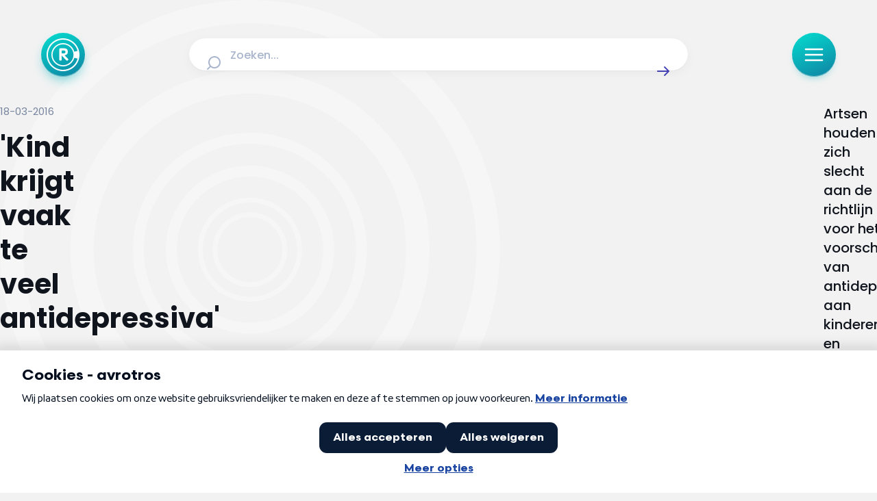

--- FILE ---
content_type: text/css; charset=utf-8
request_url: https://radar.avrotros.nl/_nuxt/_slug_.DZ8fQnKU.css
body_size: 253
content:
.tag-ident[data-v-0b87b55c]{grid-row:1}@media (max-width:1023px){.tag-ident[data-v-0b87b55c]{margin:0 0 2rem;padding:2rem 0 0}}@media (min-width:1024px){.tag-ident[data-v-0b87b55c]{margin:0 0 3rem;padding:3rem 0 0}}.tag-ident-background[data-v-0b87b55c]{background:#fff;grid-column:1/8;grid-row:1}iframe.lazy-load~.loading-overlay[data-v-0b87b55c],img.lazy-load~.loading-overlay[data-v-0b87b55c]{animation:loading-0b87b55c 1.5s ease-in-out infinite;background:linear-gradient(100deg,#e9ecf3 30%,#f2f4f8,#f9fbff,#f2f4f8,#e9ecf3 70%);background-size:300%;bottom:0;color:transparent;content:"";display:block;opacity:1;pointer-events:none;position:absolute;top:0;transition:opacity .3s ease;width:100%;z-index:1}iframe.lazy-load[data-v-0b87b55c],img.lazy-load[data-v-0b87b55c]{opacity:0}iframe.lazy-load~.loading-overlay[data-v-0b87b55c],img.lazy-load~.loading-overlay[data-v-0b87b55c]{border-radius:inherit}iframe.is--loaded[data-v-0b87b55c],img.is--loaded[data-v-0b87b55c]{opacity:1}iframe.is--loaded~.loading-overlay[data-v-0b87b55c],img.is--loaded~.loading-overlay[data-v-0b87b55c]{animation-play-state:paused;opacity:0}@keyframes loading-0b87b55c{0%{background-position:100% 50%}to{background-position:0 50%}}[data-v-0b87b55c]{-webkit-hyphens:auto;hyphens:auto}@media (min-width:641px){[data-v-0b87b55c]{-webkit-hyphens:manual;hyphens:manual}}html[data-v-0b87b55c]{font-size:100%;-webkit-text-size-adjust:none;-moz-text-size-adjust:none;text-size-adjust:none}body[data-v-0b87b55c]{overflow-x:hidden!important}.sr-only[data-v-0b87b55c]{height:1px;margin:-1px;overflow:hidden;padding:0;position:absolute;width:1px;clip:rect(0,0,0,0);border:0;white-space:nowrap}


--- FILE ---
content_type: text/javascript; charset=utf-8
request_url: https://radar.avrotros.nl/_nuxt/BbFRpIYx.js
body_size: 606
content:
import{d as N,a2 as O,O as R,H as V,r,P as l,Q as j,o as G,v as K,R as S,T as q,M as x,B as E,Y as H,a6 as Q,f as _,e as Y,u as s,F as z,h as J,j as g,V as U,p as W}from"./D3uIIjPV.js";import{a as X}from"./CKJMq8Bt.js";import{_ as Z}from"./Cj2LT6Ko.js";import{_ as ee}from"./CLbOooV2.js";import{g as te}from"./CC0_hEGs.js";const se=N({__name:"[slug]",async setup(ae){let e,a;const{slug:o}=O().params,{getArticleTeasers:v}=R(),{getTag:k}=te(),T=V(),{siteConfig:y}=T.public,{route:{tagPrefix:b}}=y,t=r([]),u=r(0),c=r({}),B=o.split("-").at(-1);c.value=([e,a]=l(()=>k(B)),e=await e,a(),e);const{id:C,title:i,description:w,slug:n}=c.value;n&&n!==o&&([e,a]=l(()=>Q(`/${b}/${n}`,{})),await e,a());const p={tags:{tags_id:{id:{_eq:C}}}},M=["publish_time"],d=`tag-${o}-teasers`;t.value=([e,a]=l(()=>v(8,p,d,M)),e=await e,a(),e);const $=m=>{u.value=t.value.length,t.value=[...t.value,...m.teasers]},A=j({pageTitle:i,pageDescription:w,section:"Tag"});return G(()=>{K(()=>{S({prefix:"tag",slug:n,metaObject:A}),q({prefix:"tag",slug:n})})}),(m,f)=>{const F=U,L=X,P=Z,D=ee,I=H;return _(),x(I,{class:"page-grid has--ident",columns:7},{default:E(()=>{var h;return[s(t).length!==0?(_(),Y(z,{key:0},[f[0]||(f[0]=J("div",{class:"tag-ident-background"},null,-1)),g(F,{title:s(i),description:(h=s(c))==null?void 0:h.description,variant:"section",class:"tag-ident"},null,8,["title","description"]),g(L,{teasers:s(t),"current-length":s(u)},null,8,["teasers","current-length"]),g(P,{filter:p,"cache-key":d,"teaser-length":s(t).length,onLoadMore:$},null,8,["teaser-length"])],64)):(_(),x(D,{key:1,description:`Kan geen ${s(i)} items ophalen`},null,8,["description"]))]}),_:1})}}}),le=W(se,[["__scopeId","data-v-0b87b55c"]]);export{le as default};


--- FILE ---
content_type: text/javascript; charset=utf-8
request_url: https://radar.avrotros.nl/_nuxt/WXOp_ikh.js
body_size: 340
content:
const l=`<svg xmlns="http://www.w3.org/2000/svg" fill="none" viewBox="0 0 100 100">
    <rect width="100" height="100" fill="#0C0C0C" rx="50"/>
    <path fill="#EE1D52" fill-rule="evenodd"
          d="M60.037 43.554a18.008 18.008 0 0 0 10.502 3.331v-7.457a10.1 10.1 0 0 1-2.2-.236v5.94a17.996 17.996 0 0 1-10.514-3.367V57.1a13.944 13.944 0 0 1-21.65 11.57 13.944 13.944 0 0 0 23.862-9.743V43.555Zm2.722-7.605a10.428 10.428 0 0 1-2.722-6.14v-.97H57.95a10.539 10.539 0 0 0 4.809 7.11ZM41.01 62.768a6.363 6.363 0 0 1 5.108-10.228c.658 0 1.312.1 1.939.298v-7.705a14.688 14.688 0 0 0-2.212-.125v5.99a6.375 6.375 0 0 0-4.797 11.77h-.038Z"
          clip-rule="evenodd"/>
    <path fill="#E3E3E3" fill-rule="evenodd"
          d="M57.824 41.715a17.995 17.995 0 0 0 10.514 3.368v-5.94a10.49 10.49 0 0 1-5.58-3.194 10.539 10.539 0 0 1-4.81-7.11h-5.493v30.089a6.376 6.376 0 0 1-11.446 3.84 6.375 6.375 0 0 1 4.797-11.77v-5.99a13.932 13.932 0 0 0-9.631 23.663 13.943 13.943 0 0 0 21.686-11.57l-.037-15.386Z"
          clip-rule="evenodd"/>
    <path fill="#69C9D0" fill-rule="evenodd"
          d="M68.338 39.143v-1.604a10.427 10.427 0 0 1-5.579-1.59 10.4 10.4 0 0 0 5.58 3.194ZM57.95 28.84c0-.286-.088-.585-.125-.87V27h-7.581v30.1a6.363 6.363 0 0 1-6.376 6.339 6.287 6.287 0 0 1-2.858-.671 6.373 6.373 0 0 0 11.445-3.84V28.84h5.495ZM45.806 44.996v-1.703a13.932 13.932 0 0 0-9.631 25.378 13.933 13.933 0 0 1 9.668-23.613l-.037-.062Z"
          clip-rule="evenodd"/>
</svg>`;export{l as default};


--- FILE ---
content_type: text/javascript; charset=utf-8
request_url: https://radar.avrotros.nl/_nuxt/CRRbBQIW.js
body_size: 1265
content:
const c=`<svg xmlns="http://www.w3.org/2000/svg" fill="none" viewBox="0 0 85 57">
    <path fill="#fff" fill-rule="evenodd" d="m33.127 8.447-1.694-1.69c-1.679-1.683-3.7-1.713-5.586.174l-1.342 1.344c-1.888 1.886-1.857 3.905-.178 5.586l1.694 1.69c1.68 1.687 3.702 1.716 5.587-.17l1.342-1.345c1.888-1.886 1.858-3.906.177-5.59Zm-8.489 8.49-1.697-1.69c-1.68-1.682-3.699-1.713-5.584.175l-1.344 1.343c-1.887 1.885-1.858 3.903-.177 5.587l5.435 5.433c.628.625 1.335.532 1.817.051.483-.482.564-1.176-.062-1.805l-1.25-1.247c.34-.072.758-.332 1.25-.823l1.435-1.437c1.89-1.885 1.856-3.903.177-5.588ZM17.9 27.486l-3.6-3.597c-1.682-1.683-3.7-1.713-5.587.174l-1.344 1.34c-1.887 1.887-1.857 3.908-.174 5.59l3.597 3.602c.63.627 1.333.533 1.817.054.48-.485.564-1.184-.065-1.808l-3.567-3.57c-.676-.675-.655-1.312.105-2.07l1.425-1.425c.758-.76 1.396-.782 2.071-.103l3.567 3.566c.625.629 1.324.545 1.806.064.483-.484.576-1.188-.05-1.816Zm36.743 4.539L32.316 54.35c-2.247 2.248-4.826 2.248-7.072 0L2.92 32.027c-2.248-2.248-2.248-4.825 0-7.073L25.245 2.631c2.248-2.25 4.824-2.25 7.071 0l22.326 22.323c2.249 2.246 2.249 4.824.001 7.072ZM29.713 8.539c-.678-.677-1.314-.657-2.072.104l-1.426 1.425c-.757.758-.779 1.395-.1 2.07l1.628 1.63c.678.68 1.312.659 2.072-.102l1.426-1.426c.756-.757.778-1.395.102-2.07l-1.63-1.631Zm-6.86 10.123c.676.675.654 1.313-.104 2.069l-1.425 1.426c-.761.76-1.393.78-2.07.102l-1.631-1.632c-.677-.674-.658-1.311.1-2.069l1.424-1.426c.762-.76 1.397-.779 2.075-.103l1.63 1.633Z" clip-rule="evenodd"/>
    <path fill="#EE752F" d="M30.06 32.026c-2.247-2.248-2.247-4.825 0-7.072L52.388 2.63c2.246-2.249 4.822-2.249 7.072 0l22.324 22.324c2.246 2.246 2.248 4.824 0 7.072L59.46 54.35c-2.25 2.249-4.826 2.249-7.074 0L30.06 32.026Z"/>
    <path fill="#EE752F" fill-rule="evenodd" d="M24.46 22.524c1.89-1.885 1.857-3.903.178-5.588l-1.697-1.689c-1.68-1.682-3.7-1.713-5.585.175l-1.344 1.344c-1.886 1.884-1.857 3.902-.176 5.586l5.435 5.433c.628.625 1.335.533 1.817.051.482-.482.564-1.176-.062-1.805l-1.25-1.247c.34-.072.758-.332 1.25-.823l1.434-1.437Zm-3.238-5.494 1.63 1.632c.676.675.655 1.313-.104 2.07l-1.424 1.425c-.762.76-1.393.78-2.07.102l-1.632-1.632c-.676-.674-.657-1.311.101-2.069l1.424-1.426c.762-.76 1.397-.778 2.075-.102ZM32.95 14.036c1.888-1.886 1.858-3.906.177-5.589l-1.695-1.69c-1.678-1.683-3.7-1.713-5.586.174l-1.342 1.344c-1.888 1.886-1.856 3.905-.178 5.587l1.695 1.69c1.68 1.686 3.701 1.715 5.587-.17l1.342-1.346Zm-3.237-5.497 1.63 1.632c.675.674.653 1.313-.103 2.07l-1.425 1.425c-.76.761-1.395.782-2.072.103l-1.629-1.631c-.678-.675-.656-1.312.101-2.07l1.426-1.425c.758-.76 1.393-.78 2.072-.104Z" clip-rule="evenodd"/>
    <path fill="#EE752F" d="M17.95 29.304c.484-.484.576-1.188-.05-1.816l-3.6-3.598c-1.682-1.682-3.7-1.713-5.588.174l-1.344 1.341c-1.886 1.887-1.856 3.907-.174 5.59l3.598 3.6c.63.628 1.333.534 1.816.055.481-.485.564-1.184-.064-1.808l-3.567-3.57c-.676-.675-.655-1.312.105-2.07l1.425-1.424c.757-.76 1.395-.782 2.07-.104l3.568 3.566c.625.63 1.323.545 1.805.064Z"/>
    <path fill="#fff" fill-rule="evenodd" d="M41.426 27.392c-1.05-.25-1.382-.351-1.382-.807 0-.629.889-.723 1.419-.723.485 0 1.095.113 1.63.302.137.046.273.086.41.086.38 0 .555-.29.677-.574l.082-.198c.046-.123.089-.256.089-.398 0-.314-.2-.567-.547-.694-.831-.315-1.706-.381-2.293-.381-2.308 0-3.631.982-3.631 2.693 0 1.904 1.578 2.255 3.25 2.626l.028.006c.924.206 1.368.327 1.368.834 0 .182 0 .738-1.532.738-.614 0-1.252-.119-1.954-.366a1.332 1.332 0 0 0-.41-.087c-.379 0-.555.29-.676.574l-.1.232a1.134 1.134 0 0 0-.088.398c0 .313.199.566.544.693.693.275 1.59.414 2.667.414 2.395 0 3.714-.963 3.714-2.71 0-1.902-1.587-2.269-3.265-2.658Zm18.358.382-5.524-3.472a.695.695 0 0 0-1.065.589v6.941c0 .547.602.88 1.065.589l5.524-3.47a.694.694 0 0 0 0-1.177Zm-8.064 3.53c-.075-.351-.261-.515-.587-.515a2.48 2.48 0 0 0-.322.033c-.167.021-.31.032-.422.032-.847 0-1.37-.265-1.37-1.582v-3.216h1.888c.567 0 .83-.264.83-.83v-.228c0-.567-.263-.831-.83-.831h-1.889v-1.209c0-.567-.264-.831-.832-.831h-.517c-.567 0-.832.264-.832.831v1.209h-.48c-.567 0-.831.264-.831.831v.228c0 .566.264.83.831.83h.48v3.411c0 2.215 1.066 3.293 3.26 3.293.419 0 .81-.062 1.106-.116.408-.074.632-.316.632-.684 0-.081-.024-.214-.05-.348l-.065-.308Zm21.938.308-.066-.308c-.074-.351-.26-.515-.586-.515a2.47 2.47 0 0 0-.322.033c-.167.021-.309.032-.422.032-.846 0-1.371-.265-1.371-1.582v-3.216h1.889c.567 0 .831-.264.831-.83v-.228c0-.567-.264-.831-.831-.831H70.89v-1.209c0-.567-.264-.831-.831-.831h-.518c-.568 0-.832.264-.832.831v1.209h-.48c-.567 0-.832.264-.832.831v.228c0 .566.265.83.832.83h.48v3.411c0 2.215 1.066 3.293 3.26 3.293.419 0 .811-.062 1.106-.116.408-.074.632-.316.632-.684 0-.081-.024-.214-.05-.348Zm-7.187-6.808c0 .077-.018.247-.035.331l-.032.162c-.101.471-.252.743-.732.743-.099 0-.227-.011-.374-.024-.201-.018-.45-.04-.71-.04-.36 0-.852.04-1.193.132v5.658c0 .568-.265.832-.831.832h-.518c-.568 0-.832-.264-.832-.832v-6.395c0-.541.244-.86.768-1.005a9.8 9.8 0 0 1 3.77-.295c.457.055.719.322.719.733Z" clip-rule="evenodd"/>
</svg>`;export{c as default};


--- FILE ---
content_type: text/javascript; charset=utf-8
request_url: https://radar.avrotros.nl/_nuxt/Cj2LT6Ko.js
body_size: 349
content:
import{d as w,O as b,H as k,r as c,af as v,P as x,M as B,f as l,ag as N,B as T,e as $,k as A,u,j as K,m as j,U as F,n as I,p as O}from"./D3uIIjPV.js";const m="load-more",P=w({__name:"LoadMore",props:{teaserLength:{type:Number,default:null},additionalFields:{type:Array,default:()=>["publish_time"]},filter:{type:Object,default:null},initialLimit:{type:Number,default:8},cacheKey:{type:String,default:"cache-key"},showMoreLimit:{type:Number,default:8}},emits:["loadMore"],async setup(d,{emit:p}){let a,i;const e=d,{getArticleTeasers:_,getCount:f}=b(),{siteConfig:h}=k().public,{loadMore:{button:y}}=h,r=c(),o=v(`${e.cacheKey}-page`,()=>0),s=c(!1),g=p;r.value=y||{};const n=([a,i]=x(()=>f(e.filter)),a=await a,i(),a);n>e.initialLimit&&e.teaserLength<n&&(s.value=!0);const L=()=>{o.value+=1;const t=e.initialLimit+(o.value-1)*e.showMoreLimit;return _(e.showMoreLimit,e.filter,`${e.cacheKey}-${o.value}`,e.additionalFields,t)},M=async()=>{const t=await L();g("loadMore",{teasers:t}),s.value=e.teaserLength+t.length<n};return(t,S)=>{const C=F;return l(),B(N,{name:"fade"},{default:T(()=>[u(s)?(l(),$("div",{key:0,class:I(m)},[K(C,j({class:`${m}-button`},u(r),{onClick:M}),null,16,["class"])])):A("",!0)]),_:1})}}}),z=O(P,[["__scopeId","data-v-49631232"]]);export{z as _};
